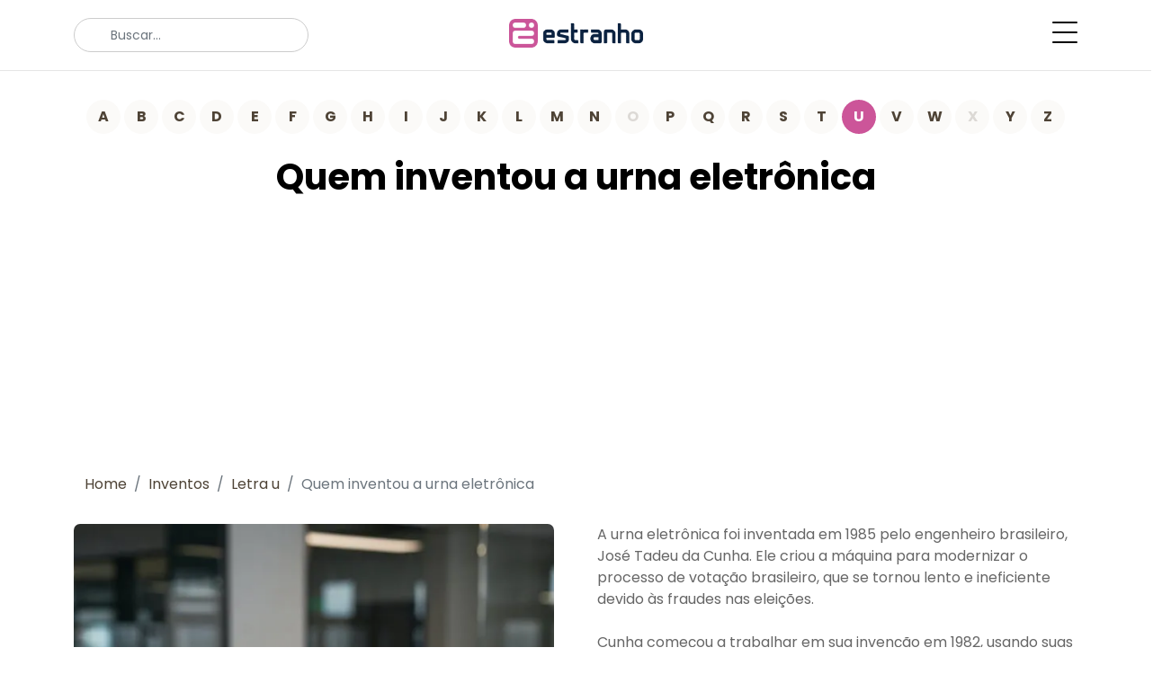

--- FILE ---
content_type: text/html; charset=utf-8
request_url: https://estranho.com/inventos/urna-eletronica/
body_size: 5931
content:
<!doctype html>
		<html lang="pt-BR">
	<head>
	<!-- Required meta tags -->
	<meta charset="utf-8">
	<meta name="viewport" content="width=device-width, initial-scale=1">
	
	<link rel="preconnect" href="https://fonts.gstatic.com">
	<link href="https://fonts.googleapis.com/css2?family=Poppins:wght@400;700&display=swap" rel="stylesheet">

    <script src="https://cdn.jsdelivr.net/npm/vanilla-lazyload@17.8.3/dist/lazyload.min.js" async></script>

	<!--<link rel="stylesheet" href="/fonts/icomoon/style.css">-->

	<link rel="stylesheet" href="/fonts/flaticon/font/flaticon.css">
		<!--<link rel="stylesheet" href="/css/aos.css">-->
	<link rel="stylesheet" href="/css/style.css">
	<meta name="theme-color" content="#CC5599">
	<link rel="apple-touch-icon" sizes="180x180" href="/ico/apple-touch-icon.png">
	<link rel="icon" type="image/png" sizes="32x32" href="/ico/favicon-32x32.png">
	<link rel="icon" type="image/png" sizes="16x16" href="/ico/favicon-16x16.png">
	<!--<link rel="manifest" href="/ico/site.webmanifest">-->
	<link rel="manifest" href="/manifest.json">
	<link rel="mask-icon" href="/ico/safari-pinned-tab.svg" color="#cc5599">
	<link rel="shortcut icon" href="/ico/favicon.ico">
	<meta name="msapplication-TileColor" content="#ffffff">
	<meta name="msapplication-config" content="/ico/browserconfig.xml">
	<title>O que Significa urna eletrônica</title>
	<meta name="description" content="A urna eletrônica foi inventada em 1985 pelo engenheiro brasileiro, José Tadeu da Cunha. Ele criou">
	
	

			<link rel="canonical" href="https://estranho.com/inventos/urna-eletronica/">
	
	<style>
	body { font-size:medium;color:#666 }
	.site-footer { color: #666; }
	.site-footer a { color: #666; }


	.custom-pagination a.active {
	    background-color : #CC5599;
	}

	.custom-pagination a:hover { background-color:#CC5599; }
	.custom-pagination a:disabled {	color:#cec7be; }
	/*.site-footer a:before { background-color:#BB569D; }*/
	/*.social li a {	background-color:#BB569D; }*/
	.centered {
	  position: absolute;
	  top: 50%;
	  left: 50%;
	  transform: translate(-50%, -50%);
	  text-align: center;
	  font-size: x-large;
	  color:black;
	  background: white;
	  padding: 10px;
	  width: 80%;
	}
	a {
	    color: #4e4336;
	}
	.custom-pagination a {
		background: rgb(214 203 187 / 10%);
		color: #4e4336;
	    width: 38px;
	    height: 38px;
	    line-height: 38px;
	}

	.row > * {
		/*margin-top: 1rem;*/
	}

	.page-item.active .page-link {
		border-color: #f79918;
	    background: rgb(214 203 187 / 10%);
		color: #4e4336;
	}

@media (max-width: 991px) {
	.centered { font-size:medium; }
	.imagem-listagem { display:none; }
}

/*@media (max-width: 575px) {*/
@media (max-width: 767px) {
	#logo-div { width: 50%;float: left;text-align:left; }
	#menu-div { width: 50%;float: right; }
	.centered { font-size:small; }
	.imagem-listagem { display:none; }
}
@media (min-width: 768px) {
	#logo-div { text-align:center; }
}

	</style>

<script type="application/ld+json">
{
	"@context": "https://schema.org",
	"@type": "Organization",
	"name": "Estranho",
	"url": "https://estranho.com",
	 "logo": {
              "@type": "ImageObject",
              "url": "https://estranho.com/logo-512x512.png",
              "width": 512,
              "height": 512
          }
}
</script>
<script type="application/ld+json">
{
  "@context": "https://schema.org",
  "@type": "WebSite",
  "url": "https://estranho.com",
  "potentialAction": {
    "@type": "SearchAction",
    "target": {
      "@type": "EntryPoint",
      "urlTemplate": "https://estranho.com/search.php?q={search_key}"
    },
    "query-input": "required name=search_key"
  }
}
</script>


<!-- Google tag (gtag.js) -->
<script async src="https://www.googletagmanager.com/gtag/js?id=G-XE0TNV1Q8T"></script>
<script>
  window.dataLayer = window.dataLayer || [];
  function gtag(){dataLayer.push(arguments);}
  gtag('js', new Date());

  gtag('config', 'G-XE0TNV1Q8T');
</script>


<script async src="https://pagead2.googlesyndication.com/pagead/js/adsbygoogle.js?client=ca-pub-4464150098144622"
     crossorigin="anonymous"></script>

<style>
.skip-to-main-content-link {
  position: absolute;
  left: -9999px;
  z-index: 999;
  padding: 1em;
  background-color: black;
  color: white;
  opacity: 0;
}
.skip-to-main-content-link:focus {
  left: 50%;
  transform: translateX(-50%);
  opacity: 1;
}
</style>	
</head>
<body>
    <a href="#main" class="skip-to-main-content-link">Skip to main content</a>

	

	<div class="site-mobile-menu site-navbar-target">
		<div class="site-mobile-menu-header">
			<div class="site-mobile-menu-close">
				<span role="presentation" class="icofont-close js-menu-toggle"></span>
			</div>
		</div>
		<div class="site-mobile-menu-body"></div>
	</div>

	<nav class="site-nav">
		<div class="container">
			<div class="site-navigation">

				<div class="row">

					<div id="logo-div" class="col-md-6 order-1 order-md-2 mb-3 mb-md-0" style="top: -5px;position: relative;">
						<a href="/" class="logo m-0 text-uppercase">
						<img src="/logo-v2.png" alt="Estranho" style="width:149px;height:32px;">
						</a>
					</div>
					<div class="col-md-3 order-3 order-md-1">
						<form method="GET" role="search" action="/search.php" class="search-form">
							<span role="presentation" class="icon-search2"></span>
							<input type="search" id="q" aria-label="search" tabindex=0 name="q" class="form-control" placeholder="Buscar...">
						</form>
					</div>
					
					<div id="menu-div" class="col-md-3 text-end order-2 order-md-3 mb-3 mb-md-0">
						
						<div class="d-flex">
							<!--
							<ul class="list-unstyled social me-auto">
								<li><a href="#"><span class="icon-twitter"></span></a></li>
								<li><a href="#"><span class="icon-facebook"></span></a></li>
								<li><a href="#"><span class="icon-instagram"></span></a></li>
							</ul>
							-->

							<a href="#" aria-label="menu" role="button" class="burger ms-auto float-end site-menu-toggle js-menu-toggle d-inline-block" data-toggle="collapse" data-target="#main-navbar">
								<span></span>
							</a>
						</div>

					</div>
				</div>

				<ul class="js-clone-nav d-none d-lg-inline-none text-start site-menu float-end">
					<li class="active"><a href="/">Home</a></li>
					<!--<li class="has-children">-->
						<li><a href="/inventos/">Inventos</a></li>
						<li><a href="/significados/">Significados</a></li>
						<li><a href="/sonhos/">Sonhos</a></li>
						<li><a href="/remedios/">Remédios Caseiros</a></li>
						<li><a href="/curiosidades/">Curiosidades</a></li>
						<!--<li><a href="#">Biografias</a></li>-->
										</ul>

			</div>
		</div>
	</nav>
    <main id="main">
<style>
#main-image { aspect-ratio: 1; }
</style>



<script type="application/ld+json">
    [{
      "@context": "https://schema.org",
      "@type": "BreadcrumbList",
	  "name": "quem inventou a URNA ELETRÔNICA",
      "itemListElement": [{
        "@type": "ListItem",
        "position": 1,
        "name": "Estranho",
        "item": "https://estranho.com"
      },{
        "@type": "ListItem",
        "position": 2,
        "name": "Inventos com a Letra U",
        "item": "https://estranho.com/inventos/letra/u/"
      },{
        "@type": "ListItem",
        "position": 3,
        "name": "quem inventou a URNA ELETRÔNICA",
		"item": "https://estranho.com/inventos/urna-eletronica/"
      }]
    }
	]
 </script>



<script type="application/ld+json">
{ "@context": "https://schema.org", 
  "@type": "Article",
  "headline": "quem inventou a urna eletrônica",
    "image": "https://estranho.com/inventos/img/urna-eletronica.webp",
    "keywords": "inventos, urna eletrônica", 
  "author": {
	"@type": "Organization",
	"name": "Estranho",
	"url": "https://estranho.com"
	},
  "publisher": {
	"@type": "Organization",
	"name": "Estranho"
	}
 ,
 "url": "https://estranho.com/inventos/urna-eletronica/",
 "dateCreated": "0000-00-00 00:00:00",
 "dateModified": "2026-01-18 18:16:10",
 "description": "A urna eletrônica foi inventada em 1985 pelo engenheiro brasileiro, José Tadeu da Cunha. Ele criou a máquina para modernizar o processo de votação brasileiro, que se tornou lento e ineficiente devido às fraudes nas eleições.

Cunha começou a trabalhar em sua invenção em 1982, usando suas habilidades como engenheiro mecânico para desenvolver um sistema de computador que poderia ser usado para contar os votos rapidamente e de forma precisa. Sua urna eletrônica foi aprovada pelo Tribunal Superior Eleitoral em 1984 e foi usada pela primeira vez nas eleições municipais brasileiras em 1985.

Desde então, as urnas eletrônicas têm sido amplamente adotadas no Brasil, permitindo um processo de votação mais rápido, mais fácil de auditar e menos suscetível à fraude do que as antigas cédulas de papel. A urna eletrônica também se tornou popular em outros países, como Estados Unidos, Reino Unido, Alemanha e Austrália.",
 "articleBody": "A urna eletrônica foi inventada em 1985 pelo engenheiro brasileiro, José Tadeu da Cunha. Ele criou a máquina para modernizar o processo de votação brasileiro, que se tornou lento e ineficiente devido às fraudes nas eleições.

Cunha começou a trabalhar em sua invenção em 1982, usando suas habilidades como engenheiro mecânico para desenvolver um sistema de computador que poderia ser usado para contar os votos rapidamente e de forma precisa. Sua urna eletrônica foi aprovada pelo Tribunal Superior Eleitoral em 1984 e foi usada pela primeira vez nas eleições municipais brasileiras em 1985.

Desde então, as urnas eletrônicas têm sido amplamente adotadas no Brasil, permitindo um processo de votação mais rápido, mais fácil de auditar e menos suscetível à fraude do que as antigas cédulas de papel. A urna eletrônica também se tornou popular em outros países, como Estados Unidos, Reino Unido, Alemanha e Austrália."
 }
</script>




	<div class="section" style="padding-top: 2rem;padding-bottom: 2rem;">
		<div class="container">
			<div class="col-lg-12 text-center">
				<div class="custom-pagination">
													<a href="/inventos/letra/a/" class="indexbtn2">A</a>
															<a href="/inventos/letra/b/" class="indexbtn2">B</a>
															<a href="/inventos/letra/c/" class="indexbtn2">C</a>
															<a href="/inventos/letra/d/" class="indexbtn2">D</a>
															<a href="/inventos/letra/e/" class="indexbtn2">E</a>
															<a href="/inventos/letra/f/" class="indexbtn2">F</a>
															<a href="/inventos/letra/g/" class="indexbtn2">G</a>
															<a href="/inventos/letra/h/" class="indexbtn2">H</a>
															<a href="/inventos/letra/i/" class="indexbtn2">I</a>
															<a href="/inventos/letra/j/" class="indexbtn2">J</a>
															<a href="/inventos/letra/k/" class="indexbtn2">K</a>
															<a href="/inventos/letra/l/" class="indexbtn2">L</a>
															<a href="/inventos/letra/m/" class="indexbtn2">M</a>
															<a href="/inventos/letra/n/" class="indexbtn2">N</a>
															<a href="#" style="color:#dcd9d5;" class="indexbtn2">O</a>	
															<a href="/inventos/letra/p/" class="indexbtn2">P</a>
															<a href="/inventos/letra/q/" class="indexbtn2">Q</a>
															<a href="/inventos/letra/r/" class="indexbtn2">R</a>
															<a href="/inventos/letra/s/" class="indexbtn2">S</a>
															<a href="/inventos/letra/t/" class="indexbtn2">T</a>
															<a href="/inventos/letra/u/" class="active indexbtn2">U</a>
															<a href="/inventos/letra/v/" class="indexbtn2">V</a>
															<a href="/inventos/letra/w/" class="indexbtn2">W</a>
															<a href="#" style="color:#dcd9d5;" class="indexbtn2">X</a>	
															<a href="/inventos/letra/y/" class="indexbtn2">Y</a>
															<a href="/inventos/letra/z/" class="indexbtn2">Z</a>
											</div>
		</div>
	</div>

	<br/>
	
	<div class="row justify-content-center">
		<div class="col-lg-12 text-center">
			<h1 class="heading">Quem inventou a urna eletrônica</h1>
			<div class="container">
			<div class="row">	
				<div class="row-12">
				<nav aria-label="breadcrumb">
				  <ol class="breadcrumb">
					<li class="breadcrumb-item"><a href="/">Home</a></li>
					<li class="breadcrumb-item"><a href="/inventos/">Inventos</a></li>
					<li class="breadcrumb-item"><a href="/inventos/letra/u/">Letra u</a></li>
					<li class="breadcrumb-item active" aria-current="page">Quem inventou a urna eletrônica</li>
				  </ol>
				</nav>
				</div>
			</div>
			</div>

		</div>
	</div>



	<div class="section" style="padding-top:1rem;">
		<div class="container">
			<div class="row g-5">	







							<div class="col-sm-6">
								<div class="post-entry d-block small-post-entry-v">
									<div class="thumbnail">
											<span class="centered">Quem inventou a urna eletrônica</span>
											<img src="/inventos/img/urna-eletronica.webp" alt="Quem inventou a urna eletrônica" width="600" height="600" id="main-image" class="img-fluid">		
									</div>
								</div>
							</div>
							<div class="col-sm-6">
								<div class="post-entry d-block small-post-entry-v">
									<div class="content">
										<p>A urna eletrônica foi inventada em 1985 pelo engenheiro brasileiro, José Tadeu da Cunha. Ele criou a máquina para modernizar o processo de votação brasileiro, que se tornou lento e ineficiente devido às fraudes nas eleições.<br />
<br />
Cunha começou a trabalhar em sua invenção em 1982, usando suas habilidades como engenheiro mecânico para desenvolver um sistema de computador que poderia ser usado para contar os votos rapidamente e de forma precisa. Sua urna eletrônica foi aprovada pelo Tribunal Superior Eleitoral em 1984 e foi usada pela primeira vez nas eleições municipais brasileiras em 1985.<br />
<br />
Desde então, as urnas eletrônicas têm sido amplamente adotadas no Brasil, permitindo um processo de votação mais rápido, mais fácil de auditar e menos suscetível à fraude do que as antigas cédulas de papel. A urna eletrônica também se tornou popular em outros países, como Estados Unidos, Reino Unido, Alemanha e Austrália.</p>
									</div>
								</div>
							</div>




<hr>
	<div class="col-12 col-md-6" id="twix">
	<div class="row">
		<div class="col-6 col-md-4 col-lg-3">
			<a href="/inventos/twix/" class="">
									<img data-src="/inventos/img/twix.webp" class="lazy-loaded rounded img-fluid" alt="twix" src="/inventos/img/twix.webp">
									</a>
			</div>

			<div class="col-6 col-md-8 col-lg-9">
				<a href="/inventos/twix/" alt="a origem do twix"><strong>a origem do twix</strong></a>
				<p>Twix é um chocolate bar composto por duas barras de chocolate recheadas com caramelo e envolvidas e...</p>
			</div>
		</div>
	</div>
	<div class="col-12 col-md-6" id="trem">
	<div class="row">
		<div class="col-6 col-md-4 col-lg-3">
			<a href="/inventos/trem/" class="">
									<img data-src="/inventos/img/trem.webp" class="lazy-loaded rounded img-fluid" alt="trem" src="/inventos/img/trem.webp">
									</a>
			</div>

			<div class="col-6 col-md-8 col-lg-9">
				<a href="/inventos/trem/" alt="quem inventou o trem"><strong>quem inventou o trem</strong></a>
				<p>O trem foi inventado por vários inventores ao longo de várias décadas. O primeiro trem a vapor fo...</p>
			</div>
		</div>
	</div>
	<div class="col-12 col-md-6" id="trabalho">
	<div class="row">
		<div class="col-6 col-md-4 col-lg-3">
			<a href="/inventos/trabalho/" class="">
									<img data-src="/inventos/img/trabalho.webp" class="lazy-loaded rounded img-fluid" alt="trabalho" src="/inventos/img/trabalho.webp">
									</a>
			</div>

			<div class="col-6 col-md-8 col-lg-9">
				<a href="/inventos/trabalho/" alt="quem inventou o trabalho"><strong>quem inventou o trabalho</strong></a>
				<p>O trabalho foi inventado e desenvolvido com o passar dos anos. Durante a Idade Média, muitas pessoa...</p>
			</div>
		</div>
	</div>
	<div class="col-12 col-md-6" id="torradeira">
	<div class="row">
		<div class="col-6 col-md-4 col-lg-3">
			<a href="/inventos/torradeira/" class="">
									<img data-src="/inventos/img/torradeira.webp" class="lazy-loaded rounded img-fluid" alt="torradeira" src="/inventos/img/torradeira.webp">
									</a>
			</div>

			<div class="col-6 col-md-8 col-lg-9">
				<a href="/inventos/torradeira/" alt="a origem da torradeira"><strong>a origem da torradeira</strong></a>
				<p>A torradeira foi inventada em 1933 pelo engenheiro Alan MacMasters, da empresa britânica Russell Ho...</p>
			</div>
		</div>
	</div>
	<div class="col-12 col-md-6" id="vacina">
	<div class="row">
		<div class="col-6 col-md-4 col-lg-3">
			<a href="/inventos/vacina/" class="">
									<img data-src="/inventos/img/vacina.webp" class="lazy-loaded rounded img-fluid" alt="vacina" src="/inventos/img/vacina.webp">
									</a>
			</div>

			<div class="col-6 col-md-8 col-lg-9">
				<a href="/inventos/vacina/" alt="a origem da vacina"><strong>a origem da vacina</strong></a>
				<p>A vacina é uma forma de prevenção de doenças infecciosas que se iniciou no século XVIII. O prim...</p>
			</div>
		</div>
	</div>
	<div class="col-12 col-md-6" id="vacinacao">
	<div class="row">
		<div class="col-6 col-md-4 col-lg-3">
			<a href="/inventos/vacinacao/" class="">
									<img data-src="/inventos/img/vacinacao.webp" class="lazy-loaded rounded img-fluid" alt="vacinação" src="/inventos/img/vacinacao.webp">
									</a>
			</div>

			<div class="col-6 col-md-8 col-lg-9">
				<a href="/inventos/vacinacao/" alt="quem inventou a vacinação"><strong>quem inventou a vacinação</strong></a>
				<p>A vacinação foi inventada pelo médico britânico Edward Jenner em 1796. Jenner observou que as va...</p>
			</div>
		</div>
	</div>
	<div class="col-12 col-md-6" id="vaso-sanitario">
	<div class="row">
		<div class="col-6 col-md-4 col-lg-3">
			<a href="/inventos/vaso-sanitario/" class="">
									<img data-src="/inventos/img/vaso-sanitario.webp" class="lazy-loaded rounded img-fluid" alt="vaso sanitário" src="/inventos/img/vaso-sanitario.webp">
									</a>
			</div>

			<div class="col-6 col-md-8 col-lg-9">
				<a href="/inventos/vaso-sanitario/" alt="quem inventou o vaso sanitário"><strong>quem inventou o vaso sanitário</strong></a>
				<p>O vaso sanitário foi inventado em 1596 por um inventor alemão chamado Johann Ritter von Puthe. Ele...</p>
			</div>
		</div>
	</div>
	<div class="col-12 col-md-6" id="vassoura">
	<div class="row">
		<div class="col-6 col-md-4 col-lg-3">
			<a href="/inventos/vassoura/" class="">
									<img data-src="/inventos/img/vassoura.webp" class="lazy-loaded rounded img-fluid" alt="vassoura" src="/inventos/img/vassoura.webp">
									</a>
			</div>

			<div class="col-6 col-md-8 col-lg-9">
				<a href="/inventos/vassoura/" alt="a origem da vassoura"><strong>a origem da vassoura</strong></a>
				<p>A vassoura é um utensílio usado para limpar ou varrer o chão. É composta por um cabo e uma cabe�...</p>
			</div>
		</div>
	</div>
<!--
<div class="row">
<div class="col" style="clear:both;width:100%;background-color: #f8f8f8;display:block;padding-top:10px;padding-bottom: 5px;text-align: center;">
<a href="/inventos/twix/" class="btn">twix</a><a href="/inventos/trem/" class="btn">trem</a><a href="/inventos/trabalho/" class="btn">trabalho</a><a href="/inventos/torradeira/" class="btn">torradeira</a><a href="/inventos/vacina/" class="btn">vacina</a><a href="/inventos/vacinacao/" class="btn">vacinação</a><a href="/inventos/vaso-sanitario/" class="btn">vaso sanitário</a><a href="/inventos/vassoura/" class="btn">vassoura</a></div>
</div>
-->
</main>

<!--
	<div class="py-5 bg-light mx-md-3 sec-subscribe">
		<div class="container">
			<div class="row">
				<div class="col-lg-12">
				</div>
			</div>
		</div>
	</div>
-->


	<div class="site-footer" style="border-top: 1px solid rgba(0, 0, 0, 0.1);content-visibility: auto;">
		<div class="container">
			<div class="row justify-content-center copyright">

				<div class="col-lg-7 text-center">
					<!--
					<div class="widget">
						<ul class="social list-unstyled">
							<li><a href="#"><span class="icon-facebook"></span></a></li>
							<li><a href="#"><span class="icon-twitter"></span></a></li>
							<li><a href="#"><span class="icon-linkedin"></span></a></li>
							<li><a href="#"><span class="icon-youtube-play"></span></a></li>
						</ul>
					</div>
					-->

					<div class="widget">
						<p>Copyright &copy;<script>document.write(new Date().getFullYear());</script> All rights reserved<br/>made with <i class="icon-heart text-danger" aria-hidden="true"></i> by <i>sophia</i></p>

						<p>mais de 9934 artigos ...e a processar 2757</p>						<p>
						Temos como objetivo providenciar um site de referencia e será atualizado de forma a o tornar cada vez mais completo, para fornecer melhores definições, qualquer que seja o domínio.
						</p>
						<a rel="nofollow" href="https://curieux.info"><img src="/france.png" alt="Curieux" style="width: 16px;height:16px;filter: opacity(0.3);"></a>&nbsp;&nbsp;
						<!--<a rel="nofollow" href="https://estranho.com"><img src="/portugal.png" alt="Estranho" style="width: 16px;height:16px;filter: opacity(0.3);"></a>-->
						<a rel="nofollow" href="https://elcurioso.net"><img src="/spain.png" alt="El Curioso" style="width: 16px;height:16px;filter: opacity(0.3);"></a>
						<div class="d-block">
							<a href="/contact.php" class="m-2">Contato</a>
							<a href="/quemsomos.php" class="m-2">Quem Somos</a>
							<a href="/politica.php" class="m-2">Politica de Privacidade</a>
							<a href="/parceiros.php" class="m-2">Parceiros</a>
						</div>
					</div>

				</div>


			</div>
		</div>

		<!-- Preloader -->
		<!--
		<div id="overlayer"></div>
		<div class="loader">
			<div class="spinner-border" role="status">
				<span class="visually-hidden">Loading...</span>
			</div>
		</div>
		-->

		<script src="/js/bootstrap.bundle.min.js"></script>
				<!--<script src="/js/aos.js"></script>-->
		<script src="/js/navbar.js"></script>
		
		<!--<script src="/js/counter.js"></script>-->
		<!--<script src="/js/custom.js"></script>-->


<!--
<script src="/include/cookiechoices.js"></script>
<script>
  document.addEventListener('DOMContentLoaded', function(event) {
    cookieChoices.showCookieConsentBar('Os cookies permitem-nos oferecer os nossos serviços. Ao utilizar nossos serviços, você concorda com nosso uso de cookies.',
      'Fechar', 'mais...', '/politica.php');
  });
</script>
-->
<script type="text/javascript">
    var lazyLoadInstance = new LazyLoad({
        cancel_on_exit: false,
        restore_on_error: true,
    });
</script>








	<script defer src="https://static.cloudflareinsights.com/beacon.min.js/vcd15cbe7772f49c399c6a5babf22c1241717689176015" integrity="sha512-ZpsOmlRQV6y907TI0dKBHq9Md29nnaEIPlkf84rnaERnq6zvWvPUqr2ft8M1aS28oN72PdrCzSjY4U6VaAw1EQ==" data-cf-beacon='{"version":"2024.11.0","token":"232b9c8480b24258afea54393e99962c","r":1,"server_timing":{"name":{"cfCacheStatus":true,"cfEdge":true,"cfExtPri":true,"cfL4":true,"cfOrigin":true,"cfSpeedBrain":true},"location_startswith":null}}' crossorigin="anonymous"></script>
</body>
	</html>



--- FILE ---
content_type: text/html; charset=utf-8
request_url: https://www.google.com/recaptcha/api2/aframe
body_size: 261
content:
<!DOCTYPE HTML><html><head><meta http-equiv="content-type" content="text/html; charset=UTF-8"></head><body><script nonce="vRILFVuRCRnXOg8ZG3xGtA">/** Anti-fraud and anti-abuse applications only. See google.com/recaptcha */ try{var clients={'sodar':'https://pagead2.googlesyndication.com/pagead/sodar?'};window.addEventListener("message",function(a){try{if(a.source===window.parent){var b=JSON.parse(a.data);var c=clients[b['id']];if(c){var d=document.createElement('img');d.src=c+b['params']+'&rc='+(localStorage.getItem("rc::a")?sessionStorage.getItem("rc::b"):"");window.document.body.appendChild(d);sessionStorage.setItem("rc::e",parseInt(sessionStorage.getItem("rc::e")||0)+1);localStorage.setItem("rc::h",'1768877554845');}}}catch(b){}});window.parent.postMessage("_grecaptcha_ready", "*");}catch(b){}</script></body></html>